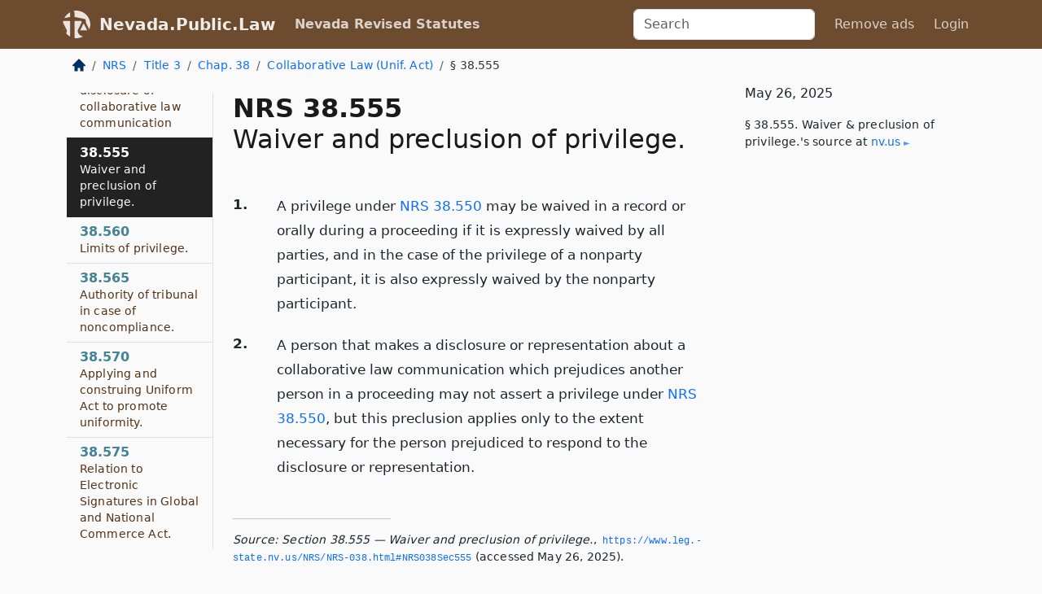

--- FILE ---
content_type: text/html; charset=utf-8
request_url: https://nevada.public.law/statutes/nrs_38.555
body_size: 6134
content:
<!DOCTYPE html>
<html lang='en'>
<head>
<meta charset='utf-8'>
<meta content='width=device-width, initial-scale=1, shrink-to-fit=no' name='viewport'>
<meta content='ie=edge' http-equiv='x-ua-compatible'>
  <!-- Google tag (gtag.js) -->
  <script async src="https://www.googletagmanager.com/gtag/js?id=G-H4FE23NSBJ" crossorigin="anonymous"></script>
  <script>
    window.dataLayer = window.dataLayer || [];
    function gtag(){dataLayer.push(arguments);}
    gtag('js', new Date());

    gtag('config', 'G-H4FE23NSBJ');
  </script>

<!-- Metadata -->
<title>NRS 38.555 – Waiver and preclusion of privilege.</title>
<meta content='A privilege under NRS 38.550 may be waived in a record or orally during a proceeding if it is expressly waived by…' name='description'>

<link rel="canonical" href="https://nevada.public.law/statutes/nrs_38.555">

    <!-- Twitter Meta Tags -->
    <meta name="twitter:card"        content="summary">
    <meta name="twitter:site"        content="@law_is_code">
    <meta name="twitter:title"       content="NRS 38.555 – Waiver and preclusion of privilege.">
    <meta name="twitter:description" content="A privilege under NRS 38.550 may be waived in a record or orally during a proceeding if it is expressly waived by…">

    <!-- Facebook Meta Tags -->
    <meta property="og:type"         content="article">
    <meta property="og:url"          content="https://nevada.public.law/statutes/nrs_38.555">
    <meta property="og:title"        content="NRS 38.555 – Waiver and preclusion of privilege.">
    <meta property="og:determiner"   content="the">
    <meta property="og:description"  content="A privilege under NRS 38.550 may be waived in a record or orally during a proceeding if it is expressly waived by…">

    <meta property="article:author"  content="Nev. Legislature">

    <meta property="article:section" content="Remedies; Special Actions and Proceedings">

    <!-- Apple Meta Tags -->
    <meta property="og:site_name"     content="Nevada.Public.Law">

    <!-- LinkedIn Meta Tags -->
    <meta property="og:title"        content="NRS 38.555 – Waiver and preclusion of privilege." name="title">

        <!-- Jurisdiction Icon -->

        <meta name="twitter:image"       content="https://nevada.public.law/assets/jurisdiction/nevada-c954d87af14b523b19b292236af483242aa1ca9007e0b96080fd9afcd3928858.png">
        <meta name="twitter:image:alt"   content="Nevada icon">
        
        <link rel="apple-touch-icon"     href="https://nevada.public.law/assets/jurisdiction/256x256/nevada-178e7f7dd689fa81d78879372c59764dd65e7a08331c87f39f8232d2a004a913.png" sizes="256x256" >
        <meta property="og:image"        content="https://nevada.public.law/assets/jurisdiction/256x256/nevada-178e7f7dd689fa81d78879372c59764dd65e7a08331c87f39f8232d2a004a913.png">
        <meta property="og:image:type"   content="image/png">
        <meta property="og:image:width"  content="256">
        <meta property="og:image:height" content="256">
        <meta property="og:image:alt"    content="Nevada icon">

<!-- CSS -->
<link rel="stylesheet" href="/assets/themes/nevada-35119bae87c4848c7701319858ce77eecfe83ef8c5ef7cb5a90fc343078a3972.css">
<!-- Favicons -->
<!-- Platform-independent .ico -->
<link rel="icon" type="image/x-icon" href="/assets/favicon/favicon-1971bb419bcff8b826acfc6d31b7bcdaa84e2b889fb346f139d81d504e21301c.ico">
<!-- Generic Favicon -->
<link rel="icon" type="image/png" href="/assets/favicon/favicon-196x196-1a89cdc4f55cce907983623a3705b278153a4a7c3f4e937224c2f68263cdf079.png" sizes="196x196">
<!-- Apple -->
<link rel="icon" type="image/png" href="/assets/favicon/apple-touch-icon-152x152-34df06b5e2e93efe4b77219bb2f7c625e82b95f0bdadc5b066ec667d56fd329d.png" sizes="196x196">
<!-- Microsoft favicons -->
<meta content='#FFFFFF' name='msapplication-TileColor'>
<meta content='https://california.public.law/assets/favicon/mstile-144x144-1ff51a60a42438151b0aa8d2b8ecdaa867d9af9ede744983626c8263eb9051c5.png' name='msapplication-TileImage'>
<meta content='https://california.public.law/assets/favicon/mstile-310x150-ae54f5e235f629e5bbc1b3787980a0a0c790ccaaf7e6153f46e35480b9460a78.png' name='msapplication-wide310x150logo'>
<meta content='https://california.public.law/assets/favicon/mstile-310x310-c954d87af14b523b19b292236af483242aa1ca9007e0b96080fd9afcd3928858.png' name='msapplication-square310x310logo'>

<!-- Structured Data -->


  <script type="text/javascript" 
          async="async" 
          data-noptimize="1" 
          data-cfasync="false" 
          src="//scripts.pubnation.com/tags/94287298-70cd-4370-b788-e4f2e9fa8c06.js">
  </script>

</head>



<body data-environment="production" data-parent-path="/statutes/nrs_chapter_38_sub-chapter_collaborative_law_(uniform_act)" data-revision-ruby="2.2.29" data-revision-ts="2.1.14" data-sentry-dsn-javascript="https://bab07efcc3f7485259f5baf1f2b14d4b@o118555.ingest.us.sentry.io/4509024199901184" data-statute-number="38.555">

<!-- Logo and Navbar -->
<nav class='navbar navbar-expand-lg navbar-dark d-print-none' id='top-navbar'>
<div class='container'>
<a class='navbar-brand' href='https://nevada.public.law'>
<img alt="Public.Law logo" height="34" width="34" src="/assets/logo/logo-white-on-transparent-68px-8727330fcdef91e245320acd7eb218bf7c3fc280a9ac48873293e89c65f1557a.png">
</a>
<a class='navbar-brand' href='https://nevada.public.law'>
Nevada.Public.Law
</a>
<button aria-controls='navbarSupportedContent' aria-expanded='false' aria-label='Toggle navigation' class='navbar-toggler' data-bs-target='#navbarSupportedContent' data-bs-toggle='collapse' type='button'>
<span class='navbar-toggler-icon'></span>
</button>
<div class='collapse navbar-collapse' id='navbarSupportedContent'>
<ul class='navbar-nav me-auto'>
<li class='nav-item active'>
<a class='nav-link' href='/statutes'>Nevada Revised Statutes</a>
</li>
<!-- Hack to add the ORCP if this is the Oregon site -->
</ul>
<!-- Small search form -->
<form class="form-inline my-2 my-lg-0 me-2" action="/search" accept-charset="UTF-8" method="get"><input type="search" name="term" id="term" value="" class="form-control mr-sm-2" placeholder="Search" aria-label="Search">
</form>
<ul class='navbar-nav me-right'>
<li class="nav-item rounded ms-1 me-1"><a class="nav-link rounded ms-1 me-1" href="https://www.public.law/pricing">Remove ads</a></li>
<li class="nav-item"><a class="nav-link" href="/users/sign_in">Login</a></li>
</ul>
</div>
</div>
</nav>

<div class='container'>
<div class='row'>
<div class='col-sm-10 col-print-12'>
<div class='d-print-none mb-4'>
  <script type="application/ld+json">
{"@context":"https://schema.org","@type":"BreadcrumbList","itemListElement":[{"@type":"ListItem","position":1,"item":"https://nevada.public.law/","name":"\u003cimg alt=\"Home\" height=\"16\" width=\"16\" src=\"/assets/home-bdfd622f0da71bdae5658d6657246217fd7f910da9dce4be94da15f81e831120.svg\"\u003e"},{"@type":"ListItem","position":2,"item":"https://nevada.public.law/statutes","name":"NRS"},{"@type":"ListItem","position":3,"item":"https://nevada.public.law/statutes/nrs_title_3","name":"Title 3"},{"@type":"ListItem","position":4,"item":"https://nevada.public.law/statutes/nrs_chapter_38","name":"Chap. 38"},{"@type":"ListItem","position":5,"item":"https://nevada.public.law/statutes/nrs_chapter_38_sub-chapter_collaborative_law_(uniform_act)","name":"Collaborative Law (Unif. Act)"},{"@type":"ListItem","position":6,"item":"https://nevada.public.law/statutes/nrs_38.555","name":"§ 38.555"}]}
</script>

<nav aria-label="breadcrumb">
  <ol class="breadcrumb">
      <li class="breadcrumb-item">
        <a href="https://nevada.public.law/"><img alt="Home" height="16" width="16" src="/assets/home-bdfd622f0da71bdae5658d6657246217fd7f910da9dce4be94da15f81e831120.svg"></a>
      </li>
      <li class="breadcrumb-item">
        <a href="https://nevada.public.law/statutes">NRS</a>
      </li>
      <li class="breadcrumb-item">
        <a href="https://nevada.public.law/statutes/nrs_title_3">Title 3</a>
      </li>
      <li class="breadcrumb-item">
        <a href="https://nevada.public.law/statutes/nrs_chapter_38">Chap. 38</a>
      </li>
      <li class="breadcrumb-item">
        <a href="https://nevada.public.law/statutes/nrs_chapter_38_sub-chapter_collaborative_law_(uniform_act)">Collaborative Law (Unif. Act)</a>
      </li>
    
      <li class="breadcrumb-item active" aria-current="page">
        § 38.555
      </li>
  </ol>
</nav> 

</div>


<div class='row'>
<div class='col-sm order-last'>
<article>
<div id='leaf-page-title'>
<h1 id='number_and_name'>
<span class='meta-name-and-number'>
<span class='d-none d-print-inline'>

</span>
NRS 38.555
</span>
<br>
<span id='name'>
Waiver and preclusion of privilege.
</span>
</h1>
</div>

<hr class='d-none d-print-block top'>
<div id='leaf-statute-body'>
<section class="level-0 non-meta outline"><h2>1.</h2>A privilege under <a href="/statutes/nrs_38.550">NRS 38.550</a> may be waived in a record or orally during a proceeding if it is expressly waived by all parties, and in the case of the privilege of a nonparty participant, it is also expressly waived by the nonparty participant.</section>
<section class="level-0 non-meta outline"><h2>2.</h2>A person that makes a disclosure or representation about a collaborative law communication which prejudices another person in a proceeding may not assert a privilege under <a href="/statutes/nrs_38.550">NRS 38.550</a>, but this preclusion applies only to the extent necessary for the person prejudiced to respond to the disclosure or representation.</section>

<div class='d-print-none mt-5'>
<hr style='width: 33%; margin-left: 0;'>
<p class='small' style='line-height: 1.4em; letter-spacing: 0.01rem;'>
<cite>
<i>Source:</i>
<i>Section 38.555 — Waiver and preclusion of privilege.</i>,<code> <a id="footer-source-link" rel="nofollow" href="https://www.leg.state.nv.us/NRS/NRS-038.html#NRS038Sec555">https://www.&shy;leg.&shy;state.&shy;nv.&shy;us/NRS/NRS-038.&shy;html#NRS038Sec555</a></code> (accessed May 26, 2025).
</cite>
</p>
</div>

</div>
</article>
</div>
<div class='col-sm-3 order-first d-none d-md-block d-print-none'>
<main class='sticky-top'>
<div class='d-flex flex-column align-items-stretch'>
<div class='list-group list-group-flush scrollarea border-end' id='sibling-nav'>
<a class='list-group-item list-group-item-action' href='nrs_38.400' id='n38.400'>38.400<br><span class='name'>Short title.</span></a>
<a class='list-group-item list-group-item-action' href='nrs_38.405' id='n38.405'>38.405<br><span class='name'>Definitions.</span></a>
<a class='list-group-item list-group-item-action' href='nrs_38.410' id='n38.410'>38.410<br><span class='name'>“Collaborative law communication” defined.</span></a>
<a class='list-group-item list-group-item-action' href='nrs_38.415' id='n38.415'>38.415<br><span class='name'>“Collaborative law participation agreement” defined.</span></a>
<a class='list-group-item list-group-item-action' href='nrs_38.420' id='n38.420'>38.420<br><span class='name'>“Collaborative law process” defined.</span></a>
<a class='list-group-item list-group-item-action' href='nrs_38.425' id='n38.425'>38.425<br><span class='name'>“Collaborative lawyer” defined.</span></a>
<a class='list-group-item list-group-item-action' href='nrs_38.430' id='n38.430'>38.430<br><span class='name'>“Collaborative matter” defined.</span></a>
<a class='list-group-item list-group-item-action' href='nrs_38.435' id='n38.435'>38.435<br><span class='name'>“Law firm” defined.</span></a>
<a class='list-group-item list-group-item-action' href='nrs_38.440' id='n38.440'>38.440<br><span class='name'>“Nonparty participant” defined.</span></a>
<a class='list-group-item list-group-item-action' href='nrs_38.445' id='n38.445'>38.445<br><span class='name'>“Party” defined.</span></a>
<a class='list-group-item list-group-item-action' href='nrs_38.450' id='n38.450'>38.450<br><span class='name'>“Person” defined.</span></a>
<a class='list-group-item list-group-item-action' href='nrs_38.455' id='n38.455'>38.455<br><span class='name'>“Proceeding” defined.</span></a>
<a class='list-group-item list-group-item-action' href='nrs_38.460' id='n38.460'>38.460<br><span class='name'>“Prospective party” defined.</span></a>
<a class='list-group-item list-group-item-action' href='nrs_38.465' id='n38.465'>38.465<br><span class='name'>“Record” defined.</span></a>
<a class='list-group-item list-group-item-action' href='nrs_38.470' id='n38.470'>38.470<br><span class='name'>“Related to a collaborative matter” defined.</span></a>
<a class='list-group-item list-group-item-action' href='nrs_38.475' id='n38.475'>38.475<br><span class='name'>“Sign” defined.</span></a>
<a class='list-group-item list-group-item-action' href='nrs_38.480' id='n38.480'>38.480<br><span class='name'>“Tribunal” defined.</span></a>
<a class='list-group-item list-group-item-action' href='nrs_38.485' id='n38.485'>38.485<br><span class='name'>Requirements for collaborative law participation agreement</span></a>
<a class='list-group-item list-group-item-action' href='nrs_38.490' id='n38.490'>38.490<br><span class='name'>Collaborative law process: Commencement</span></a>
<a class='list-group-item list-group-item-action' href='nrs_38.495' id='n38.495'>38.495<br><span class='name'>Participation agreement by persons in proceeding pending before tribunal</span></a>
<a class='list-group-item list-group-item-action' href='nrs_38.500' id='n38.500'>38.500<br><span class='name'>Emergency order.</span></a>
<a class='list-group-item list-group-item-action' href='nrs_38.505' id='n38.505'>38.505<br><span class='name'>Approval of agreement by tribunal.</span></a>
<a class='list-group-item list-group-item-action' href='nrs_38.510' id='n38.510'>38.510<br><span class='name'>Disqualification of collaborative lawyer and lawyers in associated law firm in certain related proceedings.</span></a>
<a class='list-group-item list-group-item-action' href='nrs_38.515' id='n38.515'>38.515<br><span class='name'>Applicability of disqualification of collaborative lawyer or lawyer in associated law firm with respect to low-income parties.</span></a>
<a class='list-group-item list-group-item-action' href='nrs_38.520' id='n38.520'>38.520<br><span class='name'>Applicability of disqualification of collaborative lawyer or lawyer in associated law firm with respect to party that is governmental entity.</span></a>
<a class='list-group-item list-group-item-action' href='nrs_38.525' id='n38.525'>38.525<br><span class='name'>Disclosure of information during process.</span></a>
<a class='list-group-item list-group-item-action' href='nrs_38.530' id='n38.530'>38.530<br><span class='name'>Obligations and standards of professional responsibility and mandatory reporting not affected.</span></a>
<a class='list-group-item list-group-item-action' href='nrs_38.535' id='n38.535'>38.535<br><span class='name'>Required assessment and disclosures regarding process by prospective collaborative lawyer.</span></a>
<a class='list-group-item list-group-item-action' href='nrs_38.540' id='n38.540'>38.540<br><span class='name'>Prospective collaborative lawyer to make certain inquiries and assessments concerning relationship of parties.</span></a>
<a class='list-group-item list-group-item-action' href='nrs_38.545' id='n38.545'>38.545<br><span class='name'>Confidentiality of collaborative law communication.</span></a>
<a class='list-group-item list-group-item-action' href='nrs_38.550' id='n38.550'>38.550<br><span class='name'>Privilege against disclosure of collaborative law communication</span></a>
<a class='list-group-item list-group-item-action' href='nrs_38.555' id='n38.555'>38.555<br><span class='name'>Waiver and preclusion of privilege.</span></a>
<a class='list-group-item list-group-item-action' href='nrs_38.560' id='n38.560'>38.560<br><span class='name'>Limits of privilege.</span></a>
<a class='list-group-item list-group-item-action' href='nrs_38.565' id='n38.565'>38.565<br><span class='name'>Authority of tribunal in case of noncompliance.</span></a>
<a class='list-group-item list-group-item-action' href='nrs_38.570' id='n38.570'>38.570<br><span class='name'>Applying and construing Uniform Act to promote uniformity.</span></a>
<a class='list-group-item list-group-item-action' href='nrs_38.575' id='n38.575'>38.575<br><span class='name'>Relation to Electronic Signatures in Global and National Commerce Act.</span></a>

</div>
</div>
</main>
</div>

</div>

</div>
<div class='col-sm-2 d-print-none d-none d-lg-block'>
<!-- Right Side Bar -->
<div class='card border-light mb-1 mt-3'>
<div class='card-body'>
<p class='card-text'>
May 26, 2025
</p>
<p class='card-text small' style='line-height: 1.5em; letter-spacing: 0.01rem'>
<cite>
§ 38.555. Waiver &amp; preclusion of privilege.'s source at
<a class="source-link external" rel="nofollow" href="https://www.leg.state.nv.us/NRS/NRS-038.html#NRS038Sec555">nv​.us</a>
</cite>
</p>
</div>
</div>






</div>
</div>
<hr class='bottom'>
<footer>
<div class='d-print-none'>
<div class='row'>
<div class='col-sm-3' id='stay-connected'>
<h2>Stay Connected</h2>
<p>
Join thousands of people who receive monthly site updates.
</p>
<p>
<a class='btn btn-primary' href='https://eepurl.com/dqx2dj' id='temp-subscribe' role='button'>Subscribe</a>
</p>
<p id='social-icons'>
<a href="https://www.instagram.com/law.is.code/"><img alt="Instagram" loading="lazy" decoding="async" height="50" width="50" src="/assets/social/instagram-logo-840401f66d7e41fb9696f8e077c49b550e669a1a613e2612a7ba18aa2c53776d.svg"></a>
<a href="https://www.facebook.com/PublicDotLaw"><img alt="Facebook" loading="lazy" decoding="async" height="50" width="50" src="/assets/social/facebook-logo-button-a44d2115afa1417c74235fd98657a42b6602af1b47332364fa6627a80e5a61ff.svg"></a>
<a href="https://twitter.com/law_is_code"><img alt="Twitter" loading="lazy" decoding="async" height="50" width="50" src="/assets/social/twitter-logo-button-39f7c16ed398ca50006cd9a20dc33da44f7110bc26dbe7ec8980cbd9fc44cdc6.svg"></a>
<a href="https://github.com/public-law/"><img alt="Our GitHub Page" loading="lazy" decoding="async" height="50" width="50" src="/assets/social/github-logo-b4302181192a1d29bb4b020699926827cea1717d423541ad0ec8b318cda6ff97.svg"></a>
</p>
</div>
<div class='col-sm-4'>
<h2>Get Legal Help</h2>
<p class='mb-4'>
The <a class="external" href="https://nvbar.org/">State Bar of Nevada</a> runs a service for finding
an attorney in good standing. Initial consultations
are usually free or discounted: <a class="external" href="https://nvbar.org/for-the-public/find-a-lawyer/lrs/">Lawyer Referral Service</a>
</p>
<h2>Committed to Public Service</h2>
<p>
We will always provide free access to the current law. In addition,
<a href='https://blog.public.law/automatic-upgrade-for-non-profit-educational-and-govt-users/'>we provide special support</a>
for non-profit, educational, and government users. Through social
entre­pre­neurship, we’re lowering the cost of legal services and
increasing citizen access.
</p>
</div>
<div class='col-sm-5'>
<nav>
<h2>Navigate</h2>
<div class='row'>
<div class='col-sm-4'>
<ul class='compact'>
<li class='mb-2'><a href="https://www.public.law/legal-help-services">Find a Lawyer</a></li>
<li class='mb-2'><a href="https://blog.public.law">Blog</a></li>
<li class='mb-2'><a href="https://www.public.law/about-us">About Us</a></li>
<li class='mb-2'><a href="https://www.public.law/api-info">API</a></li>
<li class='mb-2'><a href="https://www.public.law/contact-us">Contact Us</a></li>
<li class='mb-2'><a href="https://www.public.law/blog">Reports</a></li>
<li class='mb-2'><a href="https://www.public.law/sources">Secondary Sources</a></li>
<li class='mb-2'><a href="https://www.public.law/privacy-policy">Privacy Policy</a></li>
</ul>
</div>
<div class='col-sm-8'>
<table class='table table-sm table-borderless table-light'>
<tbody>
<tr>
<th>California:</th>
<td><a href="https://california.public.law/codes">Codes</a></td>
</tr>
<tr>
<th>Colorado:</th>
<td><a href="https://colorado.public.law/statutes">C.R.S.</a></td>
</tr>
<tr>
<th>Florida:</th>
<td><a href="https://florida.public.law/statutes">Statutes</a></td>
</tr>
<tr>
<th>Nevada:</th>
<td><a href="https://nevada.public.law/statutes">NRS</a></td>
</tr>
<tr>
<th>New York:</th>
<td><a href="https://newyork.public.law/laws">Laws</a></td>
</tr>
<tr>
<th>Oregon:</th>
<td><a href="https://oregon.public.law/rules">OAR</a>, <a href="https://oregon.public.law/statutes">ORS</a></td>
</tr>
<tr>
<th>Texas:</th>
<td><a href="https://texas.public.law/statutes">Statutes</a></td>
</tr>
<tr>
<th>World:</th>
<td><a href="https://www.public.law/world/rome_statute">Rome Statute</a>, <a href="https://www.public.law/dictionary">International Dictionary</a></td>
</tr>
</tbody>
</table>
</div>
</div>
</nav>
</div>
</div>

</div>
<div class='d-none d-print-block'>
<p class='small'>
<i>Location:</i>
<code>https://nevada.public.law/statutes/nrs_38.555</code>
</p>
<p class='small'>
<i>Original Source:</i>
<i>Section 38.555 — Waiver and preclusion of privilege.</i>,
<code>https://www.&shy;leg.&shy;state.&shy;nv.&shy;us/NRS/NRS-038.&shy;html#NRS038Sec555</code>
(last ac&shy;cessed May 10, 2025).
</p>

</div>
</footer>

<!-- Modal -->
<div class="modal fade" id="intentionallyBlankModal" tabindex="-1" aria-labelledby="intentionallyBlankModalLabel" aria-hidden="true">
    <div class="modal-dialog modal-dialog-centered">
      <div class="modal-content">
        <div class="modal-header">
          <h5 class="modal-title" id="intentionallyBlankModalLabel">Blank Outline Levels</h5>
          <button type="button" class="close" data-bs-dismiss="modal" aria-label="Close">
            <span aria-hidden="true">&times;</span>
          </button>
        </div>
        <div class="modal-body">
          <p>
          The legislature occasionally skips outline levels.
          For example:
          </p>

<pre>(3) A person may apply [...]
(4)(a) A person petitioning for relief [...]</pre>

          <p>
            In this example, <strong>(3)</strong>, <strong>(4)</strong>,
            and <strong>(4)(a)</strong> are all outline levels, but 
            <strong>(4)</strong> was
            omitted by its authors. It's only implied. This presents an
            interesting challenge when laying out the text. We've
            decided to display a blank section with this note, in order
            to aide readability.
          </p>

          <div class="alert alert-info" role="alert">
            <strong>Trust but verify.</strong>
              <cite>
                <a class="source-link external" rel="nofollow" href="https://www.leg.state.nv.us/NRS/NRS-038.html#NRS038Sec555">Here is the original source for section 38.555</a>
              </cite>
          </div>

          <p>
            Do you have an opinion about this solution?
            <a href="https://www.public.law/contact-us">Drop us a line.</a>
          </p>
        </div>
        <div class="modal-footer">
          <button type="button" class="btn btn-primary" data-bs-dismiss="modal">Close</button>
        </div>
      </div>
    </div>
  </div>

</div>
    <script src="https://js.sentry-cdn.com/bab07efcc3f7485259f5baf1f2b14d4b.min.js" crossorigin="anonymous"></script>

<script src="/assets/application-8807a6c505c369ecf132761755ed2343e2aa03aad8dedd9e32a7ca33c042fd94.js" type="module"></script>
</body>

</html>
